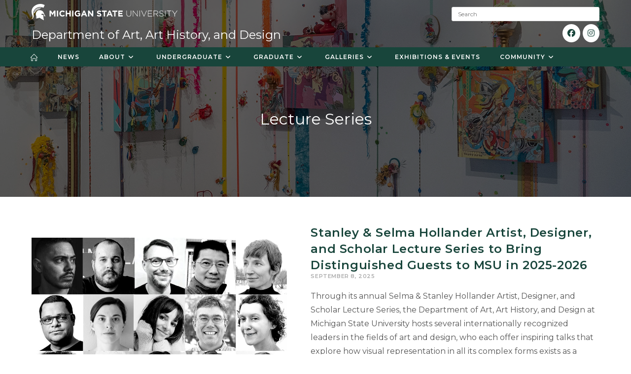

--- FILE ---
content_type: text/html; charset=UTF-8
request_url: https://art.msu.edu/wp-admin/admin-ajax.php
body_size: -118
content:
202510.1f06dfa4e575c9d5d785d68d4f1e48c0